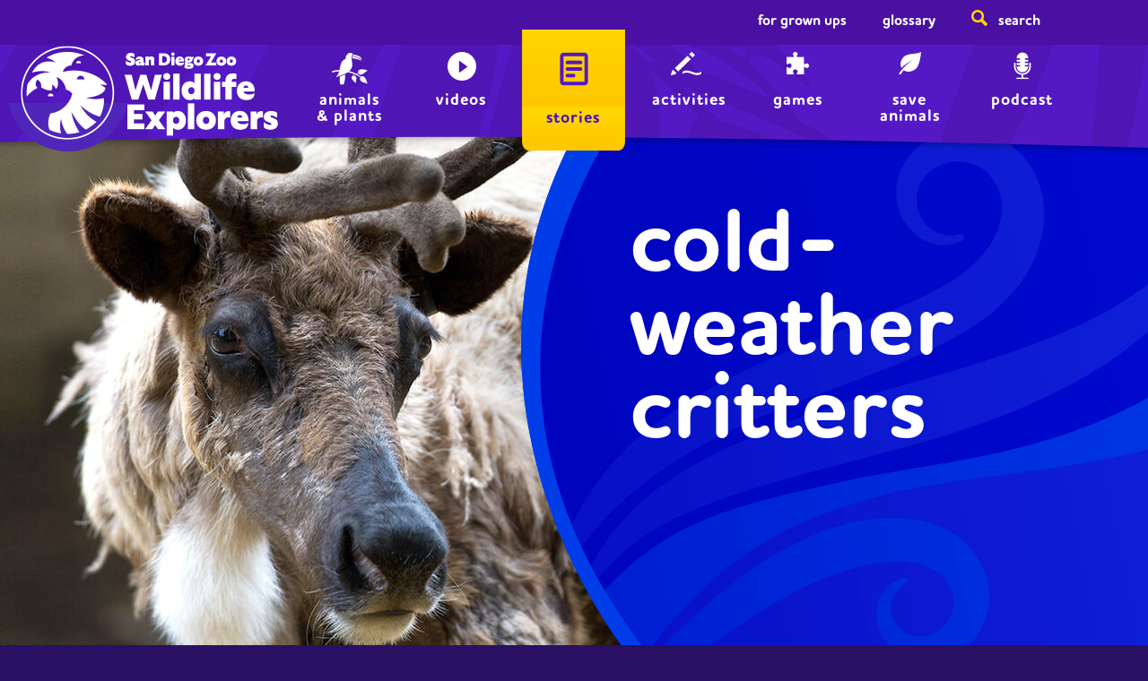

--- FILE ---
content_type: text/html; charset=UTF-8
request_url: https://sdzwildlifeexplorers.org/stories/cold-weather-critters
body_size: 21472
content:
<!DOCTYPE html>
<html lang="en" dir="ltr" prefix="content: http://purl.org/rss/1.0/modules/content/  dc: http://purl.org/dc/terms/  foaf: http://xmlns.com/foaf/0.1/  og: http://ogp.me/ns#  rdfs: http://www.w3.org/2000/01/rdf-schema#  schema: http://schema.org/  sioc: http://rdfs.org/sioc/ns#  sioct: http://rdfs.org/sioc/types#  skos: http://www.w3.org/2004/02/skos/core#  xsd: http://www.w3.org/2001/XMLSchema# ">
  <head>
    <meta charset="utf-8" /><script type="text/javascript">(window.NREUM||(NREUM={})).init={ajax:{deny_list:["bam.nr-data.net"]},feature_flags:["soft_nav"]};(window.NREUM||(NREUM={})).loader_config={licenseKey:"ecb4fdaae2",applicationID:"126339335",browserID:"126340342"};;/*! For license information please see nr-loader-rum-1.308.0.min.js.LICENSE.txt */
(()=>{var e,t,r={163:(e,t,r)=>{"use strict";r.d(t,{j:()=>E});var n=r(384),i=r(1741);var a=r(2555);r(860).K7.genericEvents;const s="experimental.resources",o="register",c=e=>{if(!e||"string"!=typeof e)return!1;try{document.createDocumentFragment().querySelector(e)}catch{return!1}return!0};var d=r(2614),u=r(944),l=r(8122);const f="[data-nr-mask]",g=e=>(0,l.a)(e,(()=>{const e={feature_flags:[],experimental:{allow_registered_children:!1,resources:!1},mask_selector:"*",block_selector:"[data-nr-block]",mask_input_options:{color:!1,date:!1,"datetime-local":!1,email:!1,month:!1,number:!1,range:!1,search:!1,tel:!1,text:!1,time:!1,url:!1,week:!1,textarea:!1,select:!1,password:!0}};return{ajax:{deny_list:void 0,block_internal:!0,enabled:!0,autoStart:!0},api:{get allow_registered_children(){return e.feature_flags.includes(o)||e.experimental.allow_registered_children},set allow_registered_children(t){e.experimental.allow_registered_children=t},duplicate_registered_data:!1},browser_consent_mode:{enabled:!1},distributed_tracing:{enabled:void 0,exclude_newrelic_header:void 0,cors_use_newrelic_header:void 0,cors_use_tracecontext_headers:void 0,allowed_origins:void 0},get feature_flags(){return e.feature_flags},set feature_flags(t){e.feature_flags=t},generic_events:{enabled:!0,autoStart:!0},harvest:{interval:30},jserrors:{enabled:!0,autoStart:!0},logging:{enabled:!0,autoStart:!0},metrics:{enabled:!0,autoStart:!0},obfuscate:void 0,page_action:{enabled:!0},page_view_event:{enabled:!0,autoStart:!0},page_view_timing:{enabled:!0,autoStart:!0},performance:{capture_marks:!1,capture_measures:!1,capture_detail:!0,resources:{get enabled(){return e.feature_flags.includes(s)||e.experimental.resources},set enabled(t){e.experimental.resources=t},asset_types:[],first_party_domains:[],ignore_newrelic:!0}},privacy:{cookies_enabled:!0},proxy:{assets:void 0,beacon:void 0},session:{expiresMs:d.wk,inactiveMs:d.BB},session_replay:{autoStart:!0,enabled:!1,preload:!1,sampling_rate:10,error_sampling_rate:100,collect_fonts:!1,inline_images:!1,fix_stylesheets:!0,mask_all_inputs:!0,get mask_text_selector(){return e.mask_selector},set mask_text_selector(t){c(t)?e.mask_selector="".concat(t,",").concat(f):""===t||null===t?e.mask_selector=f:(0,u.R)(5,t)},get block_class(){return"nr-block"},get ignore_class(){return"nr-ignore"},get mask_text_class(){return"nr-mask"},get block_selector(){return e.block_selector},set block_selector(t){c(t)?e.block_selector+=",".concat(t):""!==t&&(0,u.R)(6,t)},get mask_input_options(){return e.mask_input_options},set mask_input_options(t){t&&"object"==typeof t?e.mask_input_options={...t,password:!0}:(0,u.R)(7,t)}},session_trace:{enabled:!0,autoStart:!0},soft_navigations:{enabled:!0,autoStart:!0},spa:{enabled:!0,autoStart:!0},ssl:void 0,user_actions:{enabled:!0,elementAttributes:["id","className","tagName","type"]}}})());var p=r(6154),m=r(9324);let h=0;const v={buildEnv:m.F3,distMethod:m.Xs,version:m.xv,originTime:p.WN},b={consented:!1},y={appMetadata:{},get consented(){return this.session?.state?.consent||b.consented},set consented(e){b.consented=e},customTransaction:void 0,denyList:void 0,disabled:!1,harvester:void 0,isolatedBacklog:!1,isRecording:!1,loaderType:void 0,maxBytes:3e4,obfuscator:void 0,onerror:void 0,ptid:void 0,releaseIds:{},session:void 0,timeKeeper:void 0,registeredEntities:[],jsAttributesMetadata:{bytes:0},get harvestCount(){return++h}},_=e=>{const t=(0,l.a)(e,y),r=Object.keys(v).reduce((e,t)=>(e[t]={value:v[t],writable:!1,configurable:!0,enumerable:!0},e),{});return Object.defineProperties(t,r)};var w=r(5701);const x=e=>{const t=e.startsWith("http");e+="/",r.p=t?e:"https://"+e};var R=r(7836),k=r(3241);const A={accountID:void 0,trustKey:void 0,agentID:void 0,licenseKey:void 0,applicationID:void 0,xpid:void 0},S=e=>(0,l.a)(e,A),T=new Set;function E(e,t={},r,s){let{init:o,info:c,loader_config:d,runtime:u={},exposed:l=!0}=t;if(!c){const e=(0,n.pV)();o=e.init,c=e.info,d=e.loader_config}e.init=g(o||{}),e.loader_config=S(d||{}),c.jsAttributes??={},p.bv&&(c.jsAttributes.isWorker=!0),e.info=(0,a.D)(c);const f=e.init,m=[c.beacon,c.errorBeacon];T.has(e.agentIdentifier)||(f.proxy.assets&&(x(f.proxy.assets),m.push(f.proxy.assets)),f.proxy.beacon&&m.push(f.proxy.beacon),e.beacons=[...m],function(e){const t=(0,n.pV)();Object.getOwnPropertyNames(i.W.prototype).forEach(r=>{const n=i.W.prototype[r];if("function"!=typeof n||"constructor"===n)return;let a=t[r];e[r]&&!1!==e.exposed&&"micro-agent"!==e.runtime?.loaderType&&(t[r]=(...t)=>{const n=e[r](...t);return a?a(...t):n})})}(e),(0,n.US)("activatedFeatures",w.B)),u.denyList=[...f.ajax.deny_list||[],...f.ajax.block_internal?m:[]],u.ptid=e.agentIdentifier,u.loaderType=r,e.runtime=_(u),T.has(e.agentIdentifier)||(e.ee=R.ee.get(e.agentIdentifier),e.exposed=l,(0,k.W)({agentIdentifier:e.agentIdentifier,drained:!!w.B?.[e.agentIdentifier],type:"lifecycle",name:"initialize",feature:void 0,data:e.config})),T.add(e.agentIdentifier)}},384:(e,t,r)=>{"use strict";r.d(t,{NT:()=>s,US:()=>u,Zm:()=>o,bQ:()=>d,dV:()=>c,pV:()=>l});var n=r(6154),i=r(1863),a=r(1910);const s={beacon:"bam.nr-data.net",errorBeacon:"bam.nr-data.net"};function o(){return n.gm.NREUM||(n.gm.NREUM={}),void 0===n.gm.newrelic&&(n.gm.newrelic=n.gm.NREUM),n.gm.NREUM}function c(){let e=o();return e.o||(e.o={ST:n.gm.setTimeout,SI:n.gm.setImmediate||n.gm.setInterval,CT:n.gm.clearTimeout,XHR:n.gm.XMLHttpRequest,REQ:n.gm.Request,EV:n.gm.Event,PR:n.gm.Promise,MO:n.gm.MutationObserver,FETCH:n.gm.fetch,WS:n.gm.WebSocket},(0,a.i)(...Object.values(e.o))),e}function d(e,t){let r=o();r.initializedAgents??={},t.initializedAt={ms:(0,i.t)(),date:new Date},r.initializedAgents[e]=t}function u(e,t){o()[e]=t}function l(){return function(){let e=o();const t=e.info||{};e.info={beacon:s.beacon,errorBeacon:s.errorBeacon,...t}}(),function(){let e=o();const t=e.init||{};e.init={...t}}(),c(),function(){let e=o();const t=e.loader_config||{};e.loader_config={...t}}(),o()}},782:(e,t,r)=>{"use strict";r.d(t,{T:()=>n});const n=r(860).K7.pageViewTiming},860:(e,t,r)=>{"use strict";r.d(t,{$J:()=>u,K7:()=>c,P3:()=>d,XX:()=>i,Yy:()=>o,df:()=>a,qY:()=>n,v4:()=>s});const n="events",i="jserrors",a="browser/blobs",s="rum",o="browser/logs",c={ajax:"ajax",genericEvents:"generic_events",jserrors:i,logging:"logging",metrics:"metrics",pageAction:"page_action",pageViewEvent:"page_view_event",pageViewTiming:"page_view_timing",sessionReplay:"session_replay",sessionTrace:"session_trace",softNav:"soft_navigations",spa:"spa"},d={[c.pageViewEvent]:1,[c.pageViewTiming]:2,[c.metrics]:3,[c.jserrors]:4,[c.spa]:5,[c.ajax]:6,[c.sessionTrace]:7,[c.softNav]:8,[c.sessionReplay]:9,[c.logging]:10,[c.genericEvents]:11},u={[c.pageViewEvent]:s,[c.pageViewTiming]:n,[c.ajax]:n,[c.spa]:n,[c.softNav]:n,[c.metrics]:i,[c.jserrors]:i,[c.sessionTrace]:a,[c.sessionReplay]:a,[c.logging]:o,[c.genericEvents]:"ins"}},944:(e,t,r)=>{"use strict";r.d(t,{R:()=>i});var n=r(3241);function i(e,t){"function"==typeof console.debug&&(console.debug("New Relic Warning: https://github.com/newrelic/newrelic-browser-agent/blob/main/docs/warning-codes.md#".concat(e),t),(0,n.W)({agentIdentifier:null,drained:null,type:"data",name:"warn",feature:"warn",data:{code:e,secondary:t}}))}},1687:(e,t,r)=>{"use strict";r.d(t,{Ak:()=>d,Ze:()=>f,x3:()=>u});var n=r(3241),i=r(7836),a=r(3606),s=r(860),o=r(2646);const c={};function d(e,t){const r={staged:!1,priority:s.P3[t]||0};l(e),c[e].get(t)||c[e].set(t,r)}function u(e,t){e&&c[e]&&(c[e].get(t)&&c[e].delete(t),p(e,t,!1),c[e].size&&g(e))}function l(e){if(!e)throw new Error("agentIdentifier required");c[e]||(c[e]=new Map)}function f(e="",t="feature",r=!1){if(l(e),!e||!c[e].get(t)||r)return p(e,t);c[e].get(t).staged=!0,g(e)}function g(e){const t=Array.from(c[e]);t.every(([e,t])=>t.staged)&&(t.sort((e,t)=>e[1].priority-t[1].priority),t.forEach(([t])=>{c[e].delete(t),p(e,t)}))}function p(e,t,r=!0){const s=e?i.ee.get(e):i.ee,c=a.i.handlers;if(!s.aborted&&s.backlog&&c){if((0,n.W)({agentIdentifier:e,type:"lifecycle",name:"drain",feature:t}),r){const e=s.backlog[t],r=c[t];if(r){for(let t=0;e&&t<e.length;++t)m(e[t],r);Object.entries(r).forEach(([e,t])=>{Object.values(t||{}).forEach(t=>{t[0]?.on&&t[0]?.context()instanceof o.y&&t[0].on(e,t[1])})})}}s.isolatedBacklog||delete c[t],s.backlog[t]=null,s.emit("drain-"+t,[])}}function m(e,t){var r=e[1];Object.values(t[r]||{}).forEach(t=>{var r=e[0];if(t[0]===r){var n=t[1],i=e[3],a=e[2];n.apply(i,a)}})}},1738:(e,t,r)=>{"use strict";r.d(t,{U:()=>g,Y:()=>f});var n=r(3241),i=r(9908),a=r(1863),s=r(944),o=r(5701),c=r(3969),d=r(8362),u=r(860),l=r(4261);function f(e,t,r,a){const f=a||r;!f||f[e]&&f[e]!==d.d.prototype[e]||(f[e]=function(){(0,i.p)(c.xV,["API/"+e+"/called"],void 0,u.K7.metrics,r.ee),(0,n.W)({agentIdentifier:r.agentIdentifier,drained:!!o.B?.[r.agentIdentifier],type:"data",name:"api",feature:l.Pl+e,data:{}});try{return t.apply(this,arguments)}catch(e){(0,s.R)(23,e)}})}function g(e,t,r,n,s){const o=e.info;null===r?delete o.jsAttributes[t]:o.jsAttributes[t]=r,(s||null===r)&&(0,i.p)(l.Pl+n,[(0,a.t)(),t,r],void 0,"session",e.ee)}},1741:(e,t,r)=>{"use strict";r.d(t,{W:()=>a});var n=r(944),i=r(4261);class a{#e(e,...t){if(this[e]!==a.prototype[e])return this[e](...t);(0,n.R)(35,e)}addPageAction(e,t){return this.#e(i.hG,e,t)}register(e){return this.#e(i.eY,e)}recordCustomEvent(e,t){return this.#e(i.fF,e,t)}setPageViewName(e,t){return this.#e(i.Fw,e,t)}setCustomAttribute(e,t,r){return this.#e(i.cD,e,t,r)}noticeError(e,t){return this.#e(i.o5,e,t)}setUserId(e,t=!1){return this.#e(i.Dl,e,t)}setApplicationVersion(e){return this.#e(i.nb,e)}setErrorHandler(e){return this.#e(i.bt,e)}addRelease(e,t){return this.#e(i.k6,e,t)}log(e,t){return this.#e(i.$9,e,t)}start(){return this.#e(i.d3)}finished(e){return this.#e(i.BL,e)}recordReplay(){return this.#e(i.CH)}pauseReplay(){return this.#e(i.Tb)}addToTrace(e){return this.#e(i.U2,e)}setCurrentRouteName(e){return this.#e(i.PA,e)}interaction(e){return this.#e(i.dT,e)}wrapLogger(e,t,r){return this.#e(i.Wb,e,t,r)}measure(e,t){return this.#e(i.V1,e,t)}consent(e){return this.#e(i.Pv,e)}}},1863:(e,t,r)=>{"use strict";function n(){return Math.floor(performance.now())}r.d(t,{t:()=>n})},1910:(e,t,r)=>{"use strict";r.d(t,{i:()=>a});var n=r(944);const i=new Map;function a(...e){return e.every(e=>{if(i.has(e))return i.get(e);const t="function"==typeof e?e.toString():"",r=t.includes("[native code]"),a=t.includes("nrWrapper");return r||a||(0,n.R)(64,e?.name||t),i.set(e,r),r})}},2555:(e,t,r)=>{"use strict";r.d(t,{D:()=>o,f:()=>s});var n=r(384),i=r(8122);const a={beacon:n.NT.beacon,errorBeacon:n.NT.errorBeacon,licenseKey:void 0,applicationID:void 0,sa:void 0,queueTime:void 0,applicationTime:void 0,ttGuid:void 0,user:void 0,account:void 0,product:void 0,extra:void 0,jsAttributes:{},userAttributes:void 0,atts:void 0,transactionName:void 0,tNamePlain:void 0};function s(e){try{return!!e.licenseKey&&!!e.errorBeacon&&!!e.applicationID}catch(e){return!1}}const o=e=>(0,i.a)(e,a)},2614:(e,t,r)=>{"use strict";r.d(t,{BB:()=>s,H3:()=>n,g:()=>d,iL:()=>c,tS:()=>o,uh:()=>i,wk:()=>a});const n="NRBA",i="SESSION",a=144e5,s=18e5,o={STARTED:"session-started",PAUSE:"session-pause",RESET:"session-reset",RESUME:"session-resume",UPDATE:"session-update"},c={SAME_TAB:"same-tab",CROSS_TAB:"cross-tab"},d={OFF:0,FULL:1,ERROR:2}},2646:(e,t,r)=>{"use strict";r.d(t,{y:()=>n});class n{constructor(e){this.contextId=e}}},2843:(e,t,r)=>{"use strict";r.d(t,{G:()=>a,u:()=>i});var n=r(3878);function i(e,t=!1,r,i){(0,n.DD)("visibilitychange",function(){if(t)return void("hidden"===document.visibilityState&&e());e(document.visibilityState)},r,i)}function a(e,t,r){(0,n.sp)("pagehide",e,t,r)}},3241:(e,t,r)=>{"use strict";r.d(t,{W:()=>a});var n=r(6154);const i="newrelic";function a(e={}){try{n.gm.dispatchEvent(new CustomEvent(i,{detail:e}))}catch(e){}}},3606:(e,t,r)=>{"use strict";r.d(t,{i:()=>a});var n=r(9908);a.on=s;var i=a.handlers={};function a(e,t,r,a){s(a||n.d,i,e,t,r)}function s(e,t,r,i,a){a||(a="feature"),e||(e=n.d);var s=t[a]=t[a]||{};(s[r]=s[r]||[]).push([e,i])}},3878:(e,t,r)=>{"use strict";function n(e,t){return{capture:e,passive:!1,signal:t}}function i(e,t,r=!1,i){window.addEventListener(e,t,n(r,i))}function a(e,t,r=!1,i){document.addEventListener(e,t,n(r,i))}r.d(t,{DD:()=>a,jT:()=>n,sp:()=>i})},3969:(e,t,r)=>{"use strict";r.d(t,{TZ:()=>n,XG:()=>o,rs:()=>i,xV:()=>s,z_:()=>a});const n=r(860).K7.metrics,i="sm",a="cm",s="storeSupportabilityMetrics",o="storeEventMetrics"},4234:(e,t,r)=>{"use strict";r.d(t,{W:()=>a});var n=r(7836),i=r(1687);class a{constructor(e,t){this.agentIdentifier=e,this.ee=n.ee.get(e),this.featureName=t,this.blocked=!1}deregisterDrain(){(0,i.x3)(this.agentIdentifier,this.featureName)}}},4261:(e,t,r)=>{"use strict";r.d(t,{$9:()=>d,BL:()=>o,CH:()=>g,Dl:()=>_,Fw:()=>y,PA:()=>h,Pl:()=>n,Pv:()=>k,Tb:()=>l,U2:()=>a,V1:()=>R,Wb:()=>x,bt:()=>b,cD:()=>v,d3:()=>w,dT:()=>c,eY:()=>p,fF:()=>f,hG:()=>i,k6:()=>s,nb:()=>m,o5:()=>u});const n="api-",i="addPageAction",a="addToTrace",s="addRelease",o="finished",c="interaction",d="log",u="noticeError",l="pauseReplay",f="recordCustomEvent",g="recordReplay",p="register",m="setApplicationVersion",h="setCurrentRouteName",v="setCustomAttribute",b="setErrorHandler",y="setPageViewName",_="setUserId",w="start",x="wrapLogger",R="measure",k="consent"},5289:(e,t,r)=>{"use strict";r.d(t,{GG:()=>s,Qr:()=>c,sB:()=>o});var n=r(3878),i=r(6389);function a(){return"undefined"==typeof document||"complete"===document.readyState}function s(e,t){if(a())return e();const r=(0,i.J)(e),s=setInterval(()=>{a()&&(clearInterval(s),r())},500);(0,n.sp)("load",r,t)}function o(e){if(a())return e();(0,n.DD)("DOMContentLoaded",e)}function c(e){if(a())return e();(0,n.sp)("popstate",e)}},5607:(e,t,r)=>{"use strict";r.d(t,{W:()=>n});const n=(0,r(9566).bz)()},5701:(e,t,r)=>{"use strict";r.d(t,{B:()=>a,t:()=>s});var n=r(3241);const i=new Set,a={};function s(e,t){const r=t.agentIdentifier;a[r]??={},e&&"object"==typeof e&&(i.has(r)||(t.ee.emit("rumresp",[e]),a[r]=e,i.add(r),(0,n.W)({agentIdentifier:r,loaded:!0,drained:!0,type:"lifecycle",name:"load",feature:void 0,data:e})))}},6154:(e,t,r)=>{"use strict";r.d(t,{OF:()=>c,RI:()=>i,WN:()=>u,bv:()=>a,eN:()=>l,gm:()=>s,mw:()=>o,sb:()=>d});var n=r(1863);const i="undefined"!=typeof window&&!!window.document,a="undefined"!=typeof WorkerGlobalScope&&("undefined"!=typeof self&&self instanceof WorkerGlobalScope&&self.navigator instanceof WorkerNavigator||"undefined"!=typeof globalThis&&globalThis instanceof WorkerGlobalScope&&globalThis.navigator instanceof WorkerNavigator),s=i?window:"undefined"!=typeof WorkerGlobalScope&&("undefined"!=typeof self&&self instanceof WorkerGlobalScope&&self||"undefined"!=typeof globalThis&&globalThis instanceof WorkerGlobalScope&&globalThis),o=Boolean("hidden"===s?.document?.visibilityState),c=/iPad|iPhone|iPod/.test(s.navigator?.userAgent),d=c&&"undefined"==typeof SharedWorker,u=((()=>{const e=s.navigator?.userAgent?.match(/Firefox[/\s](\d+\.\d+)/);Array.isArray(e)&&e.length>=2&&e[1]})(),Date.now()-(0,n.t)()),l=()=>"undefined"!=typeof PerformanceNavigationTiming&&s?.performance?.getEntriesByType("navigation")?.[0]?.responseStart},6389:(e,t,r)=>{"use strict";function n(e,t=500,r={}){const n=r?.leading||!1;let i;return(...r)=>{n&&void 0===i&&(e.apply(this,r),i=setTimeout(()=>{i=clearTimeout(i)},t)),n||(clearTimeout(i),i=setTimeout(()=>{e.apply(this,r)},t))}}function i(e){let t=!1;return(...r)=>{t||(t=!0,e.apply(this,r))}}r.d(t,{J:()=>i,s:()=>n})},6630:(e,t,r)=>{"use strict";r.d(t,{T:()=>n});const n=r(860).K7.pageViewEvent},7699:(e,t,r)=>{"use strict";r.d(t,{It:()=>a,KC:()=>o,No:()=>i,qh:()=>s});var n=r(860);const i=16e3,a=1e6,s="SESSION_ERROR",o={[n.K7.logging]:!0,[n.K7.genericEvents]:!1,[n.K7.jserrors]:!1,[n.K7.ajax]:!1}},7836:(e,t,r)=>{"use strict";r.d(t,{P:()=>o,ee:()=>c});var n=r(384),i=r(8990),a=r(2646),s=r(5607);const o="nr@context:".concat(s.W),c=function e(t,r){var n={},s={},u={},l=!1;try{l=16===r.length&&d.initializedAgents?.[r]?.runtime.isolatedBacklog}catch(e){}var f={on:p,addEventListener:p,removeEventListener:function(e,t){var r=n[e];if(!r)return;for(var i=0;i<r.length;i++)r[i]===t&&r.splice(i,1)},emit:function(e,r,n,i,a){!1!==a&&(a=!0);if(c.aborted&&!i)return;t&&a&&t.emit(e,r,n);var o=g(n);m(e).forEach(e=>{e.apply(o,r)});var d=v()[s[e]];d&&d.push([f,e,r,o]);return o},get:h,listeners:m,context:g,buffer:function(e,t){const r=v();if(t=t||"feature",f.aborted)return;Object.entries(e||{}).forEach(([e,n])=>{s[n]=t,t in r||(r[t]=[])})},abort:function(){f._aborted=!0,Object.keys(f.backlog).forEach(e=>{delete f.backlog[e]})},isBuffering:function(e){return!!v()[s[e]]},debugId:r,backlog:l?{}:t&&"object"==typeof t.backlog?t.backlog:{},isolatedBacklog:l};return Object.defineProperty(f,"aborted",{get:()=>{let e=f._aborted||!1;return e||(t&&(e=t.aborted),e)}}),f;function g(e){return e&&e instanceof a.y?e:e?(0,i.I)(e,o,()=>new a.y(o)):new a.y(o)}function p(e,t){n[e]=m(e).concat(t)}function m(e){return n[e]||[]}function h(t){return u[t]=u[t]||e(f,t)}function v(){return f.backlog}}(void 0,"globalEE"),d=(0,n.Zm)();d.ee||(d.ee=c)},8122:(e,t,r)=>{"use strict";r.d(t,{a:()=>i});var n=r(944);function i(e,t){try{if(!e||"object"!=typeof e)return(0,n.R)(3);if(!t||"object"!=typeof t)return(0,n.R)(4);const r=Object.create(Object.getPrototypeOf(t),Object.getOwnPropertyDescriptors(t)),a=0===Object.keys(r).length?e:r;for(let s in a)if(void 0!==e[s])try{if(null===e[s]){r[s]=null;continue}Array.isArray(e[s])&&Array.isArray(t[s])?r[s]=Array.from(new Set([...e[s],...t[s]])):"object"==typeof e[s]&&"object"==typeof t[s]?r[s]=i(e[s],t[s]):r[s]=e[s]}catch(e){r[s]||(0,n.R)(1,e)}return r}catch(e){(0,n.R)(2,e)}}},8362:(e,t,r)=>{"use strict";r.d(t,{d:()=>a});var n=r(9566),i=r(1741);class a extends i.W{agentIdentifier=(0,n.LA)(16)}},8374:(e,t,r)=>{r.nc=(()=>{try{return document?.currentScript?.nonce}catch(e){}return""})()},8990:(e,t,r)=>{"use strict";r.d(t,{I:()=>i});var n=Object.prototype.hasOwnProperty;function i(e,t,r){if(n.call(e,t))return e[t];var i=r();if(Object.defineProperty&&Object.keys)try{return Object.defineProperty(e,t,{value:i,writable:!0,enumerable:!1}),i}catch(e){}return e[t]=i,i}},9324:(e,t,r)=>{"use strict";r.d(t,{F3:()=>i,Xs:()=>a,xv:()=>n});const n="1.308.0",i="PROD",a="CDN"},9566:(e,t,r)=>{"use strict";r.d(t,{LA:()=>o,bz:()=>s});var n=r(6154);const i="xxxxxxxx-xxxx-4xxx-yxxx-xxxxxxxxxxxx";function a(e,t){return e?15&e[t]:16*Math.random()|0}function s(){const e=n.gm?.crypto||n.gm?.msCrypto;let t,r=0;return e&&e.getRandomValues&&(t=e.getRandomValues(new Uint8Array(30))),i.split("").map(e=>"x"===e?a(t,r++).toString(16):"y"===e?(3&a()|8).toString(16):e).join("")}function o(e){const t=n.gm?.crypto||n.gm?.msCrypto;let r,i=0;t&&t.getRandomValues&&(r=t.getRandomValues(new Uint8Array(e)));const s=[];for(var o=0;o<e;o++)s.push(a(r,i++).toString(16));return s.join("")}},9908:(e,t,r)=>{"use strict";r.d(t,{d:()=>n,p:()=>i});var n=r(7836).ee.get("handle");function i(e,t,r,i,a){a?(a.buffer([e],i),a.emit(e,t,r)):(n.buffer([e],i),n.emit(e,t,r))}}},n={};function i(e){var t=n[e];if(void 0!==t)return t.exports;var a=n[e]={exports:{}};return r[e](a,a.exports,i),a.exports}i.m=r,i.d=(e,t)=>{for(var r in t)i.o(t,r)&&!i.o(e,r)&&Object.defineProperty(e,r,{enumerable:!0,get:t[r]})},i.f={},i.e=e=>Promise.all(Object.keys(i.f).reduce((t,r)=>(i.f[r](e,t),t),[])),i.u=e=>"nr-rum-1.308.0.min.js",i.o=(e,t)=>Object.prototype.hasOwnProperty.call(e,t),e={},t="NRBA-1.308.0.PROD:",i.l=(r,n,a,s)=>{if(e[r])e[r].push(n);else{var o,c;if(void 0!==a)for(var d=document.getElementsByTagName("script"),u=0;u<d.length;u++){var l=d[u];if(l.getAttribute("src")==r||l.getAttribute("data-webpack")==t+a){o=l;break}}if(!o){c=!0;var f={296:"sha512-+MIMDsOcckGXa1EdWHqFNv7P+JUkd5kQwCBr3KE6uCvnsBNUrdSt4a/3/L4j4TxtnaMNjHpza2/erNQbpacJQA=="};(o=document.createElement("script")).charset="utf-8",i.nc&&o.setAttribute("nonce",i.nc),o.setAttribute("data-webpack",t+a),o.src=r,0!==o.src.indexOf(window.location.origin+"/")&&(o.crossOrigin="anonymous"),f[s]&&(o.integrity=f[s])}e[r]=[n];var g=(t,n)=>{o.onerror=o.onload=null,clearTimeout(p);var i=e[r];if(delete e[r],o.parentNode&&o.parentNode.removeChild(o),i&&i.forEach(e=>e(n)),t)return t(n)},p=setTimeout(g.bind(null,void 0,{type:"timeout",target:o}),12e4);o.onerror=g.bind(null,o.onerror),o.onload=g.bind(null,o.onload),c&&document.head.appendChild(o)}},i.r=e=>{"undefined"!=typeof Symbol&&Symbol.toStringTag&&Object.defineProperty(e,Symbol.toStringTag,{value:"Module"}),Object.defineProperty(e,"__esModule",{value:!0})},i.p="https://js-agent.newrelic.com/",(()=>{var e={374:0,840:0};i.f.j=(t,r)=>{var n=i.o(e,t)?e[t]:void 0;if(0!==n)if(n)r.push(n[2]);else{var a=new Promise((r,i)=>n=e[t]=[r,i]);r.push(n[2]=a);var s=i.p+i.u(t),o=new Error;i.l(s,r=>{if(i.o(e,t)&&(0!==(n=e[t])&&(e[t]=void 0),n)){var a=r&&("load"===r.type?"missing":r.type),s=r&&r.target&&r.target.src;o.message="Loading chunk "+t+" failed: ("+a+": "+s+")",o.name="ChunkLoadError",o.type=a,o.request=s,n[1](o)}},"chunk-"+t,t)}};var t=(t,r)=>{var n,a,[s,o,c]=r,d=0;if(s.some(t=>0!==e[t])){for(n in o)i.o(o,n)&&(i.m[n]=o[n]);if(c)c(i)}for(t&&t(r);d<s.length;d++)a=s[d],i.o(e,a)&&e[a]&&e[a][0](),e[a]=0},r=self["webpackChunk:NRBA-1.308.0.PROD"]=self["webpackChunk:NRBA-1.308.0.PROD"]||[];r.forEach(t.bind(null,0)),r.push=t.bind(null,r.push.bind(r))})(),(()=>{"use strict";i(8374);var e=i(8362),t=i(860);const r=Object.values(t.K7);var n=i(163);var a=i(9908),s=i(1863),o=i(4261),c=i(1738);var d=i(1687),u=i(4234),l=i(5289),f=i(6154),g=i(944),p=i(384);const m=e=>f.RI&&!0===e?.privacy.cookies_enabled;function h(e){return!!(0,p.dV)().o.MO&&m(e)&&!0===e?.session_trace.enabled}var v=i(6389),b=i(7699);class y extends u.W{constructor(e,t){super(e.agentIdentifier,t),this.agentRef=e,this.abortHandler=void 0,this.featAggregate=void 0,this.loadedSuccessfully=void 0,this.onAggregateImported=new Promise(e=>{this.loadedSuccessfully=e}),this.deferred=Promise.resolve(),!1===e.init[this.featureName].autoStart?this.deferred=new Promise((t,r)=>{this.ee.on("manual-start-all",(0,v.J)(()=>{(0,d.Ak)(e.agentIdentifier,this.featureName),t()}))}):(0,d.Ak)(e.agentIdentifier,t)}importAggregator(e,t,r={}){if(this.featAggregate)return;const n=async()=>{let n;await this.deferred;try{if(m(e.init)){const{setupAgentSession:t}=await i.e(296).then(i.bind(i,3305));n=t(e)}}catch(e){(0,g.R)(20,e),this.ee.emit("internal-error",[e]),(0,a.p)(b.qh,[e],void 0,this.featureName,this.ee)}try{if(!this.#t(this.featureName,n,e.init))return(0,d.Ze)(this.agentIdentifier,this.featureName),void this.loadedSuccessfully(!1);const{Aggregate:i}=await t();this.featAggregate=new i(e,r),e.runtime.harvester.initializedAggregates.push(this.featAggregate),this.loadedSuccessfully(!0)}catch(e){(0,g.R)(34,e),this.abortHandler?.(),(0,d.Ze)(this.agentIdentifier,this.featureName,!0),this.loadedSuccessfully(!1),this.ee&&this.ee.abort()}};f.RI?(0,l.GG)(()=>n(),!0):n()}#t(e,r,n){if(this.blocked)return!1;switch(e){case t.K7.sessionReplay:return h(n)&&!!r;case t.K7.sessionTrace:return!!r;default:return!0}}}var _=i(6630),w=i(2614),x=i(3241);class R extends y{static featureName=_.T;constructor(e){var t;super(e,_.T),this.setupInspectionEvents(e.agentIdentifier),t=e,(0,c.Y)(o.Fw,function(e,r){"string"==typeof e&&("/"!==e.charAt(0)&&(e="/"+e),t.runtime.customTransaction=(r||"http://custom.transaction")+e,(0,a.p)(o.Pl+o.Fw,[(0,s.t)()],void 0,void 0,t.ee))},t),this.importAggregator(e,()=>i.e(296).then(i.bind(i,3943)))}setupInspectionEvents(e){const t=(t,r)=>{t&&(0,x.W)({agentIdentifier:e,timeStamp:t.timeStamp,loaded:"complete"===t.target.readyState,type:"window",name:r,data:t.target.location+""})};(0,l.sB)(e=>{t(e,"DOMContentLoaded")}),(0,l.GG)(e=>{t(e,"load")}),(0,l.Qr)(e=>{t(e,"navigate")}),this.ee.on(w.tS.UPDATE,(t,r)=>{(0,x.W)({agentIdentifier:e,type:"lifecycle",name:"session",data:r})})}}class k extends e.d{constructor(e){var t;(super(),f.gm)?(this.features={},(0,p.bQ)(this.agentIdentifier,this),this.desiredFeatures=new Set(e.features||[]),this.desiredFeatures.add(R),(0,n.j)(this,e,e.loaderType||"agent"),t=this,(0,c.Y)(o.cD,function(e,r,n=!1){if("string"==typeof e){if(["string","number","boolean"].includes(typeof r)||null===r)return(0,c.U)(t,e,r,o.cD,n);(0,g.R)(40,typeof r)}else(0,g.R)(39,typeof e)},t),function(e){(0,c.Y)(o.Dl,function(t,r=!1){if("string"!=typeof t&&null!==t)return void(0,g.R)(41,typeof t);const n=e.info.jsAttributes["enduser.id"];r&&null!=n&&n!==t?(0,a.p)(o.Pl+"setUserIdAndResetSession",[t],void 0,"session",e.ee):(0,c.U)(e,"enduser.id",t,o.Dl,!0)},e)}(this),function(e){(0,c.Y)(o.nb,function(t){if("string"==typeof t||null===t)return(0,c.U)(e,"application.version",t,o.nb,!1);(0,g.R)(42,typeof t)},e)}(this),function(e){(0,c.Y)(o.d3,function(){e.ee.emit("manual-start-all")},e)}(this),function(e){(0,c.Y)(o.Pv,function(t=!0){if("boolean"==typeof t){if((0,a.p)(o.Pl+o.Pv,[t],void 0,"session",e.ee),e.runtime.consented=t,t){const t=e.features.page_view_event;t.onAggregateImported.then(e=>{const r=t.featAggregate;e&&!r.sentRum&&r.sendRum()})}}else(0,g.R)(65,typeof t)},e)}(this),this.run()):(0,g.R)(21)}get config(){return{info:this.info,init:this.init,loader_config:this.loader_config,runtime:this.runtime}}get api(){return this}run(){try{const e=function(e){const t={};return r.forEach(r=>{t[r]=!!e[r]?.enabled}),t}(this.init),n=[...this.desiredFeatures];n.sort((e,r)=>t.P3[e.featureName]-t.P3[r.featureName]),n.forEach(r=>{if(!e[r.featureName]&&r.featureName!==t.K7.pageViewEvent)return;if(r.featureName===t.K7.spa)return void(0,g.R)(67);const n=function(e){switch(e){case t.K7.ajax:return[t.K7.jserrors];case t.K7.sessionTrace:return[t.K7.ajax,t.K7.pageViewEvent];case t.K7.sessionReplay:return[t.K7.sessionTrace];case t.K7.pageViewTiming:return[t.K7.pageViewEvent];default:return[]}}(r.featureName).filter(e=>!(e in this.features));n.length>0&&(0,g.R)(36,{targetFeature:r.featureName,missingDependencies:n}),this.features[r.featureName]=new r(this)})}catch(e){(0,g.R)(22,e);for(const e in this.features)this.features[e].abortHandler?.();const t=(0,p.Zm)();delete t.initializedAgents[this.agentIdentifier]?.features,delete this.sharedAggregator;return t.ee.get(this.agentIdentifier).abort(),!1}}}var A=i(2843),S=i(782);class T extends y{static featureName=S.T;constructor(e){super(e,S.T),f.RI&&((0,A.u)(()=>(0,a.p)("docHidden",[(0,s.t)()],void 0,S.T,this.ee),!0),(0,A.G)(()=>(0,a.p)("winPagehide",[(0,s.t)()],void 0,S.T,this.ee)),this.importAggregator(e,()=>i.e(296).then(i.bind(i,2117))))}}var E=i(3969);class I extends y{static featureName=E.TZ;constructor(e){super(e,E.TZ),f.RI&&document.addEventListener("securitypolicyviolation",e=>{(0,a.p)(E.xV,["Generic/CSPViolation/Detected"],void 0,this.featureName,this.ee)}),this.importAggregator(e,()=>i.e(296).then(i.bind(i,9623)))}}new k({features:[R,T,I],loaderType:"lite"})})()})();</script>
<script async src="https://www.googletagmanager.com/gtag/js?id=UA-21250163-1"></script>
<script>window.dataLayer = window.dataLayer || [];function gtag(){dataLayer.push(arguments)};gtag("js", new Date());gtag("set", "developer_id.dMDhkMT", true);gtag("config", "UA-21250163-1", {"groups":"default","anonymize_ip":true,"page_placeholder":"PLACEHOLDER_page_path","allow_ad_personalization_signals":false});gtag("config", "G-K0KZ95FBTJ", {"groups":"default","page_placeholder":"PLACEHOLDER_page_location","allow_ad_personalization_signals":false});</script>
<meta property="og:site_name" content="San Diego Zoo Wildlife Explorers" />
<meta property="og:url" content="https://sdzwildlifeexplorers.org/stories/cold-weather-critters" />
<meta property="og:title" content="Cold-weather critters" />
<meta property="og:image" content="https://sdzwildlifeexplorers.org/themes/atkids/images/wildlife_explorers_site_thumbnail.jpg" />
<meta property="og:image:url" content="https://sdzwildlifeexplorers.org/themes/atkids/images/wildlife_explorers_site_thumbnail.jpg" />
<meta name="Generator" content="Drupal 9 (https://www.drupal.org)" />
<meta name="MobileOptimized" content="width" />
<meta name="HandheldFriendly" content="true" />
<meta name="viewport" content="width=device-width, initial-scale=1.0" />
<link rel="icon" href="/themes/atkids/images/favicon-kids2.ico" type="image/vnd.microsoft.icon" />
<link rel="canonical" href="https://sdzwildlifeexplorers.org/stories/cold-weather-critters" />
<link rel="shortlink" href="https://sdzwildlifeexplorers.org/node/258" />
<script src="/sites/default/files/google_tag/wildlife_explorers/google_tag.script.js?t98lnp" defer></script>

    <title>Cold-weather critters | San Diego Zoo Wildlife Explorers</title>
    <link rel="stylesheet" media="all" href="/sites/default/files/css/css_1kBsWFwYHQpfjPLFK1nkbzGGSdQCiDklWcMcBiVX2cE.css" />
<link rel="stylesheet" media="all" href="/sites/default/files/css/css_KiEuiWjUZEZA39G4s-cmz-U_mwRX0g43_dXbdjFzFQA.css" />

    <script src="/core/assets/vendor/modernizr/modernizr.min.js?v=3.11.7"></script>
<script src="/core/misc/modernizr-additional-tests.js?v=3.11.7"></script>

    <link rel="apple-touch-icon" sizes="180x180" href="/apple-touch-icon.png">
    <link rel="icon" type="image/png" sizes="32x32" href="/favicon-32x32.png">
    <link rel="icon" type="image/png" sizes="16x16" href="/favicon-16x16.png">
    <link rel="manifest" href="/site.webmanifest">
    <link rel="mask-icon" href="/safari-pinned-tab.svg" color="#4519a5">
    <meta name="msapplication-TileColor" content="#ffffff">
    <meta name="theme-color" content="#ffffff">
  </head>
  <body class="layout-type--flex-builder terms--tundra page--node-258">
        <a href="#main-content" class="visually-hidden focusable">
      Skip to main content
    </a>
    <noscript><iframe src="https://www.googletagmanager.com/ns.html?id=GTM-ML76T2S" height="0" width="0" style="display:none;visibility:hidden"></iframe></noscript>
      <div class="dialog-off-canvas-main-canvas" data-off-canvas-main-canvas>
    
<div class="page js-layout">
  <div data-at-row="leaderboard" class="l-leaderboard l-row">
  
  <div class="l-pr page__row pr-leaderboard" id="leaderboard">
    <div class="l-rw regions container pr-leaderboard__rw arc--1 hr--1" data-at-regions="">
      <div  data-at-region="1" class="l-r region pr-leaderboard__leaderboard" id="rid-leaderboard"><nav role="navigation" aria-labelledby="block-utilitynavigation-3-menu" id="block-utilitynavigation-3" class="l-bl block block-menu block-config-provider--system block-plugin-id--system-menu-block-utility-navigation">
  <div class="block__inner block-menu__inner">

    
    <h2 class="visually-hidden block__title block-menu__title" id="block-utilitynavigation-3-menu"><span>Utility Navigation</span></h2>
    <div class="block__content block-menu__content">
    <ul class="menu odd menu-level-1 menu-name--utility-navigation">      
                          
      
            <li class="menu__item menu__item-title--for-grown-ups" id="menu-name--utility-navigation__for-grown-ups">

        <span class="menu__link--wrapper">
          <a href="/grownups" class="menu__link" data-drupal-link-system-path="node/33">For Grown Ups</a>
        </span>

        
      </li>      
                          
      
            <li class="menu__item menu__item-title--glossary" id="menu-name--utility-navigation__glossary">

        <span class="menu__link--wrapper">
          <a href="/glossary" class="menu__link" data-drupal-link-system-path="node/34">Glossary</a>
        </span>

        
      </li>      
                          
      
            <li class="menu__item menu__item-title--search" id="menu-name--utility-navigation__search">

        <span class="menu__link--wrapper">
          <a href="/search" class="menu__link" data-drupal-link-system-path="node/35">Search</a>
        </span>

        
      </li></ul>
  

</div></div>
</nav>
</div>
    </div>
  </div>
  
</div>
<div data-at-row="navbar" class="l-navbar l-row">
  
  <div class="l-pr page__row pr-navbar" id="navbar">
    <div class="l-rw regions container pr-navbar__rw arc--1 hr--1" data-at-regions="">
      <div  data-at-region="1" data-at-block-count="1" class="l-r region pr-navbar__navbar" id="rid-navbar"><div id="block-atkids-branding" class="l-bl block block-branding block-config-provider--system block-plugin-id--system-branding-block has-logo has-name">
  <div class="block__inner block-branding__inner">

    <div class="block__content block-branding__content site-branding"><a href="/" title="Home" rel="home" class="site-branding__logo-link"><img src="/sites/default/files/SDZWELogo2.png" alt="Home" class="site-branding__logo-img" /></a><span class="site-branding__text"><strong class="site-branding__name"><a href="/" title="Home" rel="home" class="site-branding__name-link">San Diego Zoo Wildlife Explorers</a></strong></span></div></div>
</div>
<svg style="display:none;">
    <symbol id="rm-toggle__icon--open" viewBox="0 0 1792 1792" preserveAspectRatio="xMinYMid meet">
    <path class="rm-toggle__icon__path" d="M1664 1344v128q0 26-19 45t-45 19h-1408q-26 0-45-19t-19-45v-128q0-26 19-45t45-19h1408q26 0 45 19t19 45zm0-512v128q0 26-19 45t-45 19h-1408q-26 0-45-19t-19-45v-128q0-26 19-45t45-19h1408q26 0 45 19t19 45zm0-512v128q0 26-19 45t-45 19h-1408q-26 0-45-19t-19-45v-128q0-26 19-45t45-19h1408q26 0 45 19t19 45z" />
  </symbol>
    <symbol id="rm-toggle__icon--close" viewBox="0 0 1792 1792" preserveAspectRatio="xMinYMid meet">
    <path class="rm-toggle__icon__path" d="M1490 1322q0 40-28 68l-136 136q-28 28-68 28t-68-28l-294-294-294 294q-28 28-68 28t-68-28l-136-136q-28-28-28-68t28-68l294-294-294-294q-28-28-28-68t28-68l136-136q28-28 68-28t68 28l294 294 294-294q28-28 68-28t68 28l136 136q28 28 28 68t-28 68l-294 294 294 294q28 28 28 68z" />
  </symbol>
</svg>
<nav role="navigation" aria-labelledby="block-atkids-main-menu-menu" id="block-atkids-main-menu" class="l-bl rm-block rm-config-provider--system rm-plugin-id--system-menu-block-main js-hide">
  <div class="rm-block__inner">
    <div class="rm-toggle">
      <button href="#rm-content" class="rm-toggle__link un-button" role='button' aria-controls="rm-content" aria-expanded="false">
                        <span class="rm-toggle__label" id="block-atkids-main-menu-menu">menu</span>
      </button>
    </div><div class="rm-block__content" id="rm-content">
        
    <ul class="menu odd menu-level-1 menu-name--main">      
                          
      
            <li class="menu__item menu__item-title--home" id="menu-name--main__home">

        <span class="menu__link--wrapper">
          <a href="/" class="menu__link" data-drupal-link-system-path="&lt;front&gt;">Home</a>
        </span>

        
      </li>      
                          
      
            <li class="menu__item menu__item--collapsed menu__item-title--animals--plants" id="menu-name--main__animals-plants">

        <span class="menu__link--wrapper">
          <a href="/animals" class="menu__link" data-drupal-link-system-path="node/201">animals &amp; plants</a>
        </span>

        
      </li>      
                          
      
            <li class="menu__item menu__item--collapsed menu__item-title--videos" id="menu-name--main__videos">

        <span class="menu__link--wrapper">
          <a href="/videos" class="menu__link" data-drupal-link-system-path="node/17">Videos</a>
        </span>

        
      </li>      
                          
      
            <li class="menu__item menu__item--collapsed menu__item--active-trail menu__item-title--stories" id="menu-name--main__stories">

        <span class="menu__link--wrapper">
          <a href="/stories" class="menu__link" data-drupal-link-system-path="node/15">Stories</a>
        </span>

        
      </li>      
                          
      
            <li class="menu__item menu__item--collapsed menu__item-title--activities" id="menu-name--main__activities">

        <span class="menu__link--wrapper">
          <a href="/activities" class="menu__link" data-drupal-link-system-path="node/30">Activities</a>
        </span>

        
      </li>      
                          
      
            <li class="menu__item menu__item-title--games" id="menu-name--main__games">

        <span class="menu__link--wrapper">
          <a href="/games" class="menu__link" data-drupal-link-system-path="node/31">Games</a>
        </span>

        
      </li>      
                          
      
            <li class="menu__item menu__item-title--save-animals" id="menu-name--main__save-animals">

        <span class="menu__link--wrapper">
          <a href="/save-animals" class="menu__link" data-drupal-link-system-path="node/371">save animals</a>
        </span>

        
      </li>      
            
      
            <li class="menu__item menu__item-title--podcast" id="menu-name--main__podcast">

        <span class="menu__link--wrapper">
          <a href="https://www.iheart.com/podcast/1119-amazing-wildlife-a-san-di-89094301/" class="menu__link" target="_blank">Podcast</a>
        </span>

        
      </li>      
                          
      
            <li class="menu__item menu__item-title--search" id="menu-name--main__search">

        <span class="menu__link--wrapper">
          <a href="/search" class="menu__link" data-drupal-link-system-path="node/35">Search</a>
        </span>

        
      </li>      
                          
      
            <li class="menu__item menu__item-title--glossary" id="menu-name--main__glossary">

        <span class="menu__link--wrapper">
          <a href="/glossary" class="menu__link" data-drupal-link-system-path="node/34">Glossary</a>
        </span>

        
      </li>      
                          
      
            <li class="menu__item menu__item-title--for-grownups" id="menu-name--main__for-grownups">

        <span class="menu__link--wrapper">
          <a href="/grownups" class="menu__link" data-drupal-link-system-path="node/33">For Grownups</a>
        </span>

        
      </li></ul>
  

</div></div>
</nav>
</div>
    </div>
  </div>
  
</div>
<div data-at-row="highlighted" class="l-highlighted l-row">
  
  <div class="l-pr page__row pr-highlighted" id="highlighted">
    <div class="l-rw regions container pr-highlighted__rw arc--1 hr--1" data-at-regions="">
      <div  data-at-region="1" class="l-r region pr-highlighted__highlighted" id="rid-highlighted"><div class="l-bl block--messages" id="system-messages-block" data-drupal-messages><div data-drupal-messages-fallback class="hidden"></div></div></div>
    </div>
  </div>
  
</div>
<div data-at-row="main" class="l-main l-row">
  
  <div class="l-pr page__row pr-main" id="main-content">
    <div class="l-rw regions container pr-main__rw arc--1 hr--1" data-at-regions="">
      <div  data-at-region="1" data-at-block-count="3" class="l-r region pr-main__content" id="rid-content"><main id="block-atkids-content" class="l-bl block block-main-content" role="main">
  
  <div data-history-node-id="258" class="node node--view-mode-full node--type-stories node--id-258 atl atl--ds-1col ds-1col clearfix" role="article">

  

  
<div  id="hero-group" class="page-section">
      
<div  id="hero-title-top">
      
<div  id="hero-image">
      <div class="field field-node--field-hero field-formatter-image field-name-field-hero field-type-image field-label-hidden has-single"><figure class="field-type-image__figure image-count-1"><div class="field-type-image__item">
        <img loading="lazy" src="/sites/default/files/2017-07/animal-hero-template-Recovered.jpg" width="1020" height="580" alt="Reindeer looking at the camera" typeof="foaf:Image" />
</div>
    </figure></div>

  </div>

<div  id="hero-title">
      
<div  id="hero-title-content">
      <div class="field field-node--node-title field-formatter-ds-field field-name-node-title field-type-ds field-label-hidden has-single"><div class="field__items"><div class="field__item"><h1>
  Cold-weather critters
</h1>
</div></div>
</div>

  </div>

  </div>

  </div>

  </div>

<div  id="description-group--2" class="description-group page-section">
      
<div  id="description-group" class="description-group">
      <div class="field field-node--field-content field-formatter-entity-reference-revisions-entity-view field-name-field-content field-type-entity-reference-revisions field-label-hidden has-multiple"><div class="field__items"><div class="field__item"><div class="paragraph paragraph--type--animals-description-odd paragraph--view-mode--default">
  
<div  class="description-odd">
      
<div  class="description-image description-side">
      <div class="field field-paragraph--field-animal-description-image field-formatter-image field-name-field-animal-description-image field-type-image field-label-hidden has-single"><figure class="field-type-image__figure image-count-1"><div class="field-type-image__item">
        <img loading="lazy" src="/sites/default/files/2017-07/panda-snow.jpg" width="750" height="620" alt="Panda Bai Yun and her cub enjoy rolling in the snow" typeof="foaf:Image" />
</div>
    </figure></div>

  </div>

<div  class="description-text description-side">
      <div class="clearfix text-formatted field field-paragraph--field-animal-description-body field-formatter-text-default field-name-field-animal-description-body field-type-text-long field-label-hidden has-single"><div class="field__items"><div class="field__item"><p>When temperatures start to drop, we humans usually put on a sweater or jacket so we can keep warm. Many animals don't have to go to such trouble because they have special characteristics, called adaptations, that allow them to stay comfy and safe. So who are some of these wintertime wonders?</p></div></div>
</div>
<div class="field field-paragraph--field-optional-sound2 field-formatter-entity-reference-revisions-entity-view field-name-field-optional-sound2 field-type-entity-reference-revisions field-label-hidden has-single"><div class="field__items"><div class="field__item"><div class="paragraph paragraph--type--optional-sound paragraph--view-mode--default">
  
</div>
</div></div>
</div>

  </div>

  </div>

</div>
</div><div class="field__item"><div class="paragraph paragraph--type--animals-description-even paragraph--view-mode--default">
  
<div  class="description-even">
      
<div  class="description-image description-side test">
      <div class="field field-paragraph--field-animal-description-image field-formatter-image field-name-field-animal-description-image field-type-image field-label-hidden has-single"><figure class="field-type-image__figure image-count-1"><div class="field-type-image__item">
        <img loading="lazy" src="/sites/default/files/2017-07/snow-leopard.jpg" width="750" height="620" alt="Snow leopard walking on snow" typeof="foaf:Image" />
</div>
    </figure></div>

  </div>

<div  class="description-text description-side">
      <h3>Cool cat</h3><div class="clearfix text-formatted field field-paragraph--field-animal-description-body field-formatter-text-default field-name-field-animal-description-body field-type-text-long field-label-hidden has-single"><div class="field__items"><div class="field__item"><p>The <strong>snow leopard</strong> lives in the mountains of central Asia, where, in some areas, there is snow around all the time! One feature that helps the snow leopard get around in this cold climate is its feet: the paws have fur, even on the bottom, and this gives the cool cat great traction on the snow.</p></div></div>
</div>
<div class="field field-paragraph--field-optional-sound field-formatter-entity-reference-revisions-entity-view field-name-field-optional-sound field-type-entity-reference-revisions field-label-hidden has-single"><div class="field__items"><div class="field__item"><div class="paragraph paragraph--type--optional-sound paragraph--view-mode--default">
  
</div>
</div></div>
</div>

  </div>

  </div>

</div>
</div><div class="field__item"><div class="paragraph paragraph--type--animals-description-odd paragraph--view-mode--default">
  
<div  class="description-odd">
      
<div  class="description-image description-side">
      <div class="field field-paragraph--field-animal-description-image field-formatter-image field-name-field-animal-description-image field-type-image field-label-hidden has-single"><figure class="field-type-image__figure image-count-1"><div class="field-type-image__item">
        <img loading="lazy" src="/sites/default/files/2017-07/arctic-fox.jpg" width="750" height="620" alt="Arctic fox on snow" typeof="foaf:Image" />
</div>
    </figure></div>

  </div>

<div  class="description-text description-side">
      <h3>Feeling foxy</h3><div class="clearfix text-formatted field field-paragraph--field-animal-description-body field-formatter-text-default field-name-field-animal-description-body field-type-text-long field-label-hidden has-single"><div class="field__items"><div class="field__item"><p>Another animal that lives in snowy conditions is the <strong>Arctic fox</strong>. This little carnivore lives in the tundra regions of Alaska, Canada, Greenland, Iceland, Europe, and Russia. The Arctic fox has furry feet that act like little snowshoes, something it has in common with the snow leopard. The fox's lush tail can be curled around its body like a cozy scarf to help keep out the chill. And the fox's beautiful, thick coat helps keep the cold out and helps the animal blend in to its habitat. The Arctic fox goes through color phases. The "polar," or white phase, makes the fox hard to spot against the white snow. And the darker "blue" phase? This serves as the fox's camouflage against the rocks in its habitat.</p></div></div>
</div>
<div class="field field-paragraph--field-optional-sound2 field-formatter-entity-reference-revisions-entity-view field-name-field-optional-sound2 field-type-entity-reference-revisions field-label-hidden has-single"><div class="field__items"><div class="field__item"><div class="paragraph paragraph--type--optional-sound paragraph--view-mode--default">
  
</div>
</div></div>
</div>

  </div>

  </div>

</div>
</div><div class="field__item"><div class="paragraph paragraph--type--animals-description-even paragraph--view-mode--default">
  
<div  class="description-even">
      
<div  class="description-image description-side test">
      <div class="field field-paragraph--field-animal-description-image field-formatter-image field-name-field-animal-description-image field-type-image field-label-hidden has-single"><figure class="field-type-image__figure image-count-1"><div class="field-type-image__item">
        <img loading="lazy" src="/sites/default/files/2017-07/reindeer-01.jpg" width="750" height="620" alt="Reindeer standing on snow" typeof="foaf:Image" />
</div>
    </figure></div>

  </div>

<div  class="description-text description-side">
      <h3>The nose knows</h3><div class="clearfix text-formatted field field-paragraph--field-animal-description-body field-formatter-text-default field-name-field-animal-description-body field-type-text-long field-label-hidden has-single"><div class="field__items"><div class="field__item"><p>Hair is a big help to <strong>reindeer</strong>, too. The reindeer is covered in hair, from top to bottom, which traps the heat. And the nose knows how to stay warm, too: the reindeer has a specialized nose that warms the incoming air before it enters its lungs!</p></div></div>
</div>
<div class="field field-paragraph--field-optional-sound field-formatter-entity-reference-revisions-entity-view field-name-field-optional-sound field-type-entity-reference-revisions field-label-hidden has-single"><div class="field__items"><div class="field__item"><div class="paragraph paragraph--type--optional-sound paragraph--view-mode--default">
  
</div>
</div></div>
</div>

  </div>

  </div>

</div>
</div><div class="field__item"><div class="paragraph paragraph--type--centered-copy paragraph--view-mode--default">
  <div class="clearfix text-formatted field field-paragraph--field-centered-copy field-formatter-text-default field-name-field-centered-copy field-type-text-long field-label-hidden has-single"><div class="field__items"><div class="field__item"><p>For many people, the <strong>giant panda</strong> is a cold-weather-world favorite. The panda's black-and-white woolly coat is very oily, which helps waterproof the bear.</p></div></div>
</div>

</div>
</div></div>
</div>

  </div>

  </div>


</div>


  
</main>
</div>
    </div>
  </div>
  
</div>
<div data-at-row="content-suffix" class="l-content-suffix l-row">
  
  <div class="l-pr page__row pr-content-suffix" id="content-suffix">
    <div class="l-rw regions container pr-content-suffix__rw arc--1 hr--1" data-at-regions="">
      <div  data-at-region="1" class="l-r region pr-content-suffix__content-suffix" id="rid-content-suffix"><div id="block-optionalanimalsplantssitelink" class="l-bl block block-config-provider--ctools-block block-plugin-id--entity-field-nodefield-optional-animals-plants-si">
  <div class="block__inner">

    <div class="block__content"><div class="field field-node--field-optional-animals-plants-si field-formatter-entity-reference-revisions-entity-view field-name-field-optional-animals-plants-si field-type-entity-reference-revisions field-label-hidden has-single"><div class="field__items"><div class="field__item"><div class="paragraph paragraph--type--learn-more-link paragraph--view-mode--default">
  
<div  class="block__inner">
      <div class="field field-paragraph--field-learn-more-text field-formatter-string field-name-field-learn-more-text field-type-string field-label-hidden has-single"><div class="field__items"><div class="field__item">Learn more about reindeer at</div></div>
</div>
<div class="field field-paragraph--field-link-to-animals-site field-formatter-link field-name-field-link-to-animals-site field-type-link field-label-hidden has-single"><div class="field__items"><div class="field__item"><a href="http://animals.sandiegozoo.org/animals/reindeer">visit site now</a></div></div>
</div>

  </div>

</div>
</div></div>
</div>
</div></div>
</div>
</div>
    </div>
  </div>
  
</div>
<div data-at-row="subfeatures" class="l-subfeatures l-row">
  
  <div class="l-pr page__row pr-subfeatures regions-multiple" id="sub-features">
    <div class="l-rw regions container pr-subfeatures__rw arc--3 hr--1-3-4" data-at-regions="">
      <div  data-at-region="1" data-at-block-count="2" class="l-r region pr-subfeatures__subfeatures-first" id="rid-subfeatures-first"><div class="views-element-container l-bl block block-config-provider--views block-plugin-id--views-block-activities-activity-section-promo" id="block-views-block-activities-activity-section-promo">
  <div class="block__inner">

    <div class="block__content"><div class="element-container-wrapper"><div class="view view-activities view-id-activities view-display-id-activity_section_promo js-view-dom-id-5a002c4f340cb4c39288c927c00d64f5bb9be0d9fa057cb90fece380fb35407e">
  
    
      <div class="view-header">
      <div class="vertical-text">
<h2>activities</h2>
</div>
    </div>
      
      <div class="view-content view-rows">
          <div class="views-row">
    <div class="views-field views-field-field-hero"><div class="field-content"><a href="/activities/coloring-page-panda-and-friends"><img loading="lazy" src="/sites/default/files/styles/landing_page_view/public/2022-03/coloring-hero-panda.jpg?h=77f2d4e4&amp;itok=vhzXmRAk" width="350" height="234" alt="Panda, orangutan, and elephant coloring page." typeof="foaf:Image" class="image-style-landing-page-view" />

</a></div></div><div class="views-field views-field-title"><span class="field-content"><a href="/activities/coloring-page-panda-and-friends" hreflang="en">Coloring Page: Panda and Friends</a></span></div>
  </div>

    </div>
  
          </div>
</div>
</div></div>
</div>
<div class="views-element-container l-bl block block-config-provider--views block-plugin-id--views-block-games-game-section-promo" id="block-views-block-games-game-section-promo">
  <div class="block__inner">

    <div class="block__content"><div class="element-container-wrapper"><div class="view view-games view-id-games view-display-id-game_section_promo js-view-dom-id-0587c66cd3c376100caf1067ffd21dbcf4b7b287d32bda3034b3ec8ba76e3204">
  
    
      
      <div class="view-empty">
      <div class="view view-games view-id-games view-display-id-game_section_promo_animal_embed js-view-dom-id-6a193de4b3b5f1465e5b42dc9d2f99c9349784b20ef35b4460eb9afe482e31ee">
  
    
      
      <div class="view-empty">
      <div class="view view-games view-id-games view-display-id-random_game js-view-dom-id-56a842c191d42b66a21c9820a4d5d496e694ad18fcd3f729364da12bbd1c9523">
  
    
      <div class="view-header">
      <div class="vertical-text">
<h2>games</h2>
</div>
    </div>
      
      <div class="view-content view-rows">
          <div class="views-row">
    <div class="views-field views-field-field-thumbnail-image"><div class="field-content"><a href="http://games.sandiegozoo.org/legends"><img loading="lazy" src="/sites/default/files/styles/landing_page_view/public/2017-06/living-legends.jpg?h=bd358847&amp;itok=QgvqXpLW" width="350" height="234" alt="Living Legends. San Diego Zoo 100." typeof="foaf:Image" class="image-style-landing-page-view" />

</a></div></div><div class="views-field views-field-title"><span class="field-content"><a href="http://games.sandiegozoo.org/legends">Living Legends</a></span></div>
  </div>

    </div>
  
          </div>

    </div>
  
          </div>

    </div>
  
          </div>
</div>
</div></div>
</div>
<div class="views-element-container l-bl block block-config-provider--views block-plugin-id--views-block-kids-videos-video-section-promo" id="block-views-block-kids-videos-video-section-promo">
  <div class="block__inner">

    <div class="block__content"><div class="element-container-wrapper"><div class="view view-kids-videos view-id-kids_videos view-display-id-video_section_promo js-view-dom-id-bdf9f7fa5dd6e0aed01cdffb44037c2d4b64d75da98216bdf0416f82db83df8b">
  
    
      
      <div class="view-empty">
      <div class="view view-kids-videos view-id-kids_videos view-display-id-video_section_promo_animal_embed js-view-dom-id-d5f30b9d754526c1073c666cafefef30620edbd68c37903a60f26f729eb97c3b">
  
    
      
      <div class="view-empty">
      <div class="view view-kids-videos view-id-kids_videos view-display-id-random_video js-view-dom-id-b00abbefc4a6296845b81711535fbe5675d909040f8b1a5b8c4fbc88f0031ed6">
  
    
      <div class="view-header">
      <div class="vertical-text">
<h2>videos</h2>
</div>
    </div>
      
      <div class="view-content view-rows">
          <div class="views-row">
    <div class="views-field views-field-field-video-still"><div class="field-content"><a href="/videos/wildlife-explorers-corner-episode-3-designing-zoo-habitats"><img loading="lazy" src="/sites/default/files/styles/video_landing_page_view/public/kids_video_stills/kidscorner3.jpg?itok=zV1nlR9S" width="350" height="234" alt="cassowary" typeof="foaf:Image" class="image-style-video-landing-page-view" />

</a></div></div><div class="views-field views-field-title"><span class="field-content"><a href="/videos/wildlife-explorers-corner-episode-3-designing-zoo-habitats" hreflang="en">Wildlife Explorers Corner Episode 3: Designing Zoo Habitats</a></span></div>
  </div>

    </div>
  
          </div>

    </div>
  
          </div>

    </div>
  
          </div>
</div>
</div></div>
</div>
</div><div  data-at-region="3" class="l-r region pr-subfeatures__subfeatures-third" id="rid-subfeatures-third"><div id="block-footersdzwalogo" class="l-bl block block-config-provider--block-content block-plugin-id--block-content-0c9550de-49fa-4cb9-94fc-ad7f69423661 block--type-basic block--view-mode-full">
  <div class="block__inner">

    <div class="block__content"><div class="clearfix text-formatted field field-block-content--body field-formatter-text-default field-name-body field-type-text-with-summary field-label-hidden has-single"><div class="field__items"><div class="field__item"><p><a href="https://sandiegozoowildlifealliance.org"><img alt="San Diego Zoo Wildlife Alliance" data-entity-type="file" data-entity-uuid="7ba73801-a37b-4f53-8f2c-0b1f5cc67d1f" src="/sites/default/files/inline-images/sdzwa-footer-logo.png" width="282" height="74" loading="lazy" /></a></p></div></div>
</div>
</div></div>
</div>
</div><div  data-at-region="4" data-at-block-count="3" class="l-r region pr-subfeatures__subfeatures-fourth" id="rid-subfeatures-fourth"><nav role="navigation" aria-labelledby="block-visit-menu" id="block-visit" class="l-bl block block-menu block-config-provider--system block-plugin-id--system-menu-block-wa-footer-visit has-title">
  <div class="block__inner block-menu__inner">

    
    <h2 class="block__title block-menu__title" id="block-visit-menu"><span>Visit</span></h2>
    <div class="block__content block-menu__content">
    <ul class="menu odd menu-level-1 menu-name--wa-footer-visit">      
            
      
            <li class="menu__item menu__item-title--san-diego-zoo" id="menu-name--wa-footer-visit__san-diego-zoo">

        <span class="menu__link--wrapper">
          <a href="https://zoo.sandiegozoo.org" class="menu__link">San Diego Zoo</a>
        </span>

        
      </li>      
            
      
            <li class="menu__item menu__item-title--san-diego-zoo-safari-park" id="menu-name--wa-footer-visit__san-diego-zoo-safari-park">

        <span class="menu__link--wrapper">
          <a href="https://sdzsafaripark.org/home" class="menu__link">San Diego Zoo Safari Park</a>
        </span>

        
      </li></ul>
  

</div></div>
</nav>
<nav role="navigation" aria-labelledby="block-newsresources-menu" id="block-newsresources" class="l-bl block block-menu block-config-provider--system block-plugin-id--system-menu-block-wa-news-resources has-title">
  <div class="block__inner block-menu__inner">

    
    <h2 class="block__title block-menu__title" id="block-newsresources-menu"><span>News &amp; Resources</span></h2>
    <div class="block__content block-menu__content">
    <ul class="menu odd menu-level-1 menu-name--wa-news-resources">      
            
      
            <li class="menu__item menu__item-title--animals--plants" id="menu-name--wa-news-resources__animals-plants">

        <span class="menu__link--wrapper">
          <a href="https://animals.sandiegozoo.org" class="menu__link">Animals &amp; Plants</a>
        </span>

        
      </li>      
            
      
            <li class="menu__item menu__item-title--journal" id="menu-name--wa-news-resources__journal">

        <span class="menu__link--wrapper">
          <a href="https://sdzwa.org/journal" class="menu__link">Journal</a>
        </span>

        
      </li>      
            
      
            <li class="menu__item menu__item-title--podcasts" id="menu-name--wa-news-resources__podcasts">

        <span class="menu__link--wrapper">
          <a href="https://sandiegozoowildlifealliance.org/amazing-wildlife" class="menu__link">Podcasts</a>
        </span>

        
      </li></ul>
  

</div></div>
</nav>
<nav role="navigation" aria-labelledby="block-discover-menu" id="block-discover" class="l-bl block block-menu block-config-provider--system block-plugin-id--system-menu-block-wa-footer-discover has-title">
  <div class="block__inner block-menu__inner">

    
    <h2 class="block__title block-menu__title" id="block-discover-menu"><span>Discover</span></h2>
    <div class="block__content block-menu__content">
    <ul class="menu odd menu-level-1 menu-name--wa-footer-discover">      
            
      
            <li class="menu__item menu__item-title--academy" id="menu-name--wa-footer-discover__academy">

        <span class="menu__link--wrapper">
          <a href="https://sdzglobalacademy.org" class="menu__link">Academy</a>
        </span>

        
      </li>      
            
      
            <li class="menu__item menu__item-title--press-room" id="menu-name--wa-footer-discover__press-room">

        <span class="menu__link--wrapper">
          <a href="https://zoo.sandiegozoo.org/pressroom" class="menu__link">Press Room</a>
        </span>

        
      </li></ul>
  

</div></div>
</nav>
<nav role="navigation" aria-labelledby="block-getinvolved-menu" id="block-getinvolved" class="l-bl block block-menu block-config-provider--system block-plugin-id--system-menu-block-wa-footer-get-involved has-title">
  <div class="block__inner block-menu__inner">

    
    <h2 class="block__title block-menu__title" id="block-getinvolved-menu"><span>Get Involved</span></h2>
    <div class="block__content block-menu__content">
    <ul class="menu odd menu-level-1 menu-name--wa-footer-get-involved">      
            
      
            <li class="menu__item menu__item-title--jobs" id="menu-name--wa-footer-get-involved__jobs">

        <span class="menu__link--wrapper">
          <a href="https://sdzwa.org/jobs" class="menu__link">Jobs</a>
        </span>

        
      </li>      
            
      
            <li class="menu__item menu__item-title--volunteer" id="menu-name--wa-footer-get-involved__volunteer">

        <span class="menu__link--wrapper">
          <a href="https://sdzwa.org/jobs/volunteer" class="menu__link">Volunteer</a>
        </span>

        
      </li>      
            
      
            <li class="menu__item menu__item-title--sponsorship--licensing" id="menu-name--wa-footer-get-involved__sponsorship-licensing">

        <span class="menu__link--wrapper">
          <a href="https://zoo.sandiegozoo.org/sponsorship-licensing" class="menu__link">Sponsorship &amp; Licensing</a>
        </span>

        
      </li></ul>
  

</div></div>
</nav>
</div>
    </div>
  </div>
  
</div>
<div data-at-row="footer" class="l-footer l-row">
  
  <footer class="l-pr page__row pr-footer" role="contentinfo" id="footer">
    <div class="l-rw regions container pr-footer__rw arc--1 hr--1" data-at-regions="">
      <div  data-at-region="1" class="l-r region pr-footer__footer" id="rid-footer"><div id="block-footer-2" class="l-bl block block-config-provider--block-content block-plugin-id--block-content-8765eada-b99f-47b9-b7ee-19c46bd4c772 block--type-basic block--view-mode-full">
  <div class="block__inner">

    <div class="block__content"><div class="clearfix text-formatted field field-block-content--body field-formatter-text-default field-name-body field-type-text-with-summary field-label-hidden has-single"><div class="field__items"><div class="field__item"><div id="footer-legal">
<div class="footer-copyright">
<script type="text/javascript">

var mydate= new Date()
var theyear=mydate.getFullYear()

document.write("&copy;")
document.write(theyear)
document.write(" San Diego Zoo Wildlife Alliance")
</script> 
</div>
<div class="footer-legal-links">
&nbsp;&nbsp;&nbsp;|&nbsp;&nbsp;&nbsp;<a href="/accessibility-statement">Accessibility Statement</a>&nbsp;&nbsp;&nbsp;|&nbsp;&nbsp;&nbsp;<a href="http://sdzwa.org/content/privacy-policy">Privacy Policy</a>&nbsp;&nbsp;&nbsp;|&nbsp;&nbsp;&nbsp;<a href="http://sdzwa.org/terms-of-use">Terms of Use</a>&nbsp;&nbsp;&nbsp;|&nbsp;&nbsp;&nbsp;<a href="http://sdzwa.org/state-disclosures">State Disclosures</a>
</div>
</div></div></div>
</div>
</div></div>
</div>
</div>
    </div>
  </footer>
  
</div>

  
</div>
<!--<img id="egggif" src="/sites/default/files/egg/tickle.gif" />-->

  </div>

    
    <script type="application/json" data-drupal-selector="drupal-settings-json">{"path":{"baseUrl":"\/","scriptPath":null,"pathPrefix":"","currentPath":"node\/258","currentPathIsAdmin":false,"isFront":false,"currentLanguage":"en"},"pluralDelimiter":"\u0003","suppressDeprecationErrors":true,"ajaxPageState":{"theme":"atkids","libraries":"at_core\/at.responsivemenus,at_core\/at.settings,atkids\/atkids.layout.page,atkids\/audioeye,atkids\/base,atkids\/cardflip,atkids\/ckeditor,atkids\/color,atkids\/comment,atkids\/contact,atkids\/custom_css_file,atkids\/ds,atkids\/fontfaceobserver,atkids\/fonts,atkids\/gothamfonts,atkids\/gtm,atkids\/image_styles,atkids\/jquery_ui,atkids\/mobile_blocks,atkids\/new,atkids\/placeholder-activities,atkids\/placeholder-animals,atkids\/placeholder-stories,atkids\/placeholder-videos,atkids\/responsive_menus,atkids\/responsive_menus_dropmenu,atkids\/responsive_menus_overlay,atkids\/responsive_tables,atkids\/search,atkids\/selectric,atkids\/soundmanager2,atkids\/taxonomy,atkids\/urlparameters,google_analytics\/google_analytics,paragraphs\/drupal.paragraphs.unpublished,system\/base,views\/views.ajax,views\/views.module","theme_token":null},"ajaxTrustedUrl":[],"google_analytics":{"account":"UA-21250163-1","trackOutbound":true,"trackMailto":true,"trackTel":true,"trackDownload":true,"trackDownloadExtensions":"7z|aac|arc|arj|asf|asx|avi|bin|csv|doc(x|m)?|dot(x|m)?|exe|flv|gif|gz|gzip|hqx|jar|jpe?g|js|mp(2|3|4|e?g)|mov(ie)?|msi|msp|pdf|phps|png|ppt(x|m)?|pot(x|m)?|pps(x|m)?|ppam|sld(x|m)?|thmx|qtm?|ra(m|r)?|sea|sit|tar|tgz|torrent|txt|wav|wma|wmv|wpd|xls(x|m|b)?|xlt(x|m)|xlam|xml|z|zip","trackColorbox":true},"atkids":{"at_responsivemenus":{"bp":"all and (min-width: 1020px)","default":"ms-overlay","responsive":"ms-dropmenu","acd":{"acd_load":false}},"at_breakpoints":{"at_core_simple_wide":{"breakpoint":"wide","mediaquery":"all and (min-width: 60.0625em)"},"at_core_simple_tablet-isolate":{"breakpoint":"tablet-isolate","mediaquery":"all and (min-width: 45.0625em) and (max-width: 60em)"},"at_core_simple_mobile":{"breakpoint":"mobile","mediaquery":"all and (max-width: 45em)"}}},"field_group":{"html_element":{"mode":"full","context":"view","settings":{"classes":"","id":"hero-image","element":"div","show_label":false,"label_element":"h3","attributes":"","effect":"none","speed":"fast","label_element_classes":"","label":"description image"}}},"views":{"ajax_path":"\/views\/ajax","ajaxViews":{"views_dom_id:0587c66cd3c376100caf1067ffd21dbcf4b7b287d32bda3034b3ec8ba76e3204":{"view_name":"games","view_display_id":"game_section_promo","view_args":"258","view_path":"\/node\/258","view_base_path":null,"view_dom_id":"0587c66cd3c376100caf1067ffd21dbcf4b7b287d32bda3034b3ec8ba76e3204","pager_element":0},"views_dom_id:6a193de4b3b5f1465e5b42dc9d2f99c9349784b20ef35b4460eb9afe482e31ee":{"view_name":"games","view_display_id":"game_section_promo_animal_embed","view_args":"258","view_path":"\/node\/258","view_base_path":null,"view_dom_id":"6a193de4b3b5f1465e5b42dc9d2f99c9349784b20ef35b4460eb9afe482e31ee","pager_element":0},"views_dom_id:56a842c191d42b66a21c9820a4d5d496e694ad18fcd3f729364da12bbd1c9523":{"view_name":"games","view_display_id":"random_game","view_args":"","view_path":"\/node\/258","view_base_path":null,"view_dom_id":"56a842c191d42b66a21c9820a4d5d496e694ad18fcd3f729364da12bbd1c9523","pager_element":0},"views_dom_id:5a002c4f340cb4c39288c927c00d64f5bb9be0d9fa057cb90fece380fb35407e":{"view_name":"activities","view_display_id":"activity_section_promo","view_args":"258","view_path":"\/node\/258","view_base_path":null,"view_dom_id":"5a002c4f340cb4c39288c927c00d64f5bb9be0d9fa057cb90fece380fb35407e","pager_element":0}}},"user":{"uid":0,"permissionsHash":"ad93a86a7d918291b5db90e62ecd4ae7a27b2973afede88ba0a650c516f7f7e8"}}</script>
<script src="/sites/default/files/js/js_LPS32UyPTGl_w_tqRIlrvCp_wNCuApxIZ0wpF36-hiA.js"></script>
<script src="https://cdnjs.cloudflare.com/ajax/libs/fontfaceobserver/2.1.0/fontfaceobserver.js"></script>
<script src="/sites/default/files/js/js_pd1PzqaAJpRKudQ7DOrZswEz8iwMlVhTOeBTM6OtlyY.js"></script>
<script src="https://cdnjs.cloudflare.com/ajax/libs/enquire.js/2.1.6/enquire.min.js"></script>
<script src="/sites/default/files/js/js_IWLGtCkv0rYH7ThmuVJcXamOghvDa81zS7D3g1v9Mr8.js"></script>

  <script type="text/javascript">window.NREUM||(NREUM={});NREUM.info={"beacon":"bam.nr-data.net","licenseKey":"ecb4fdaae2","applicationID":"126339335","transactionName":"YwdUbRBSD0NXB0cMW1pNd1oWWg5eGSBBEERVDmpXDVcEbHULXRFGWw5aXBBvL19SAWUMUUMhWVcWQQ5cWgFBSApCC1NO","queueTime":0,"applicationTime":458,"atts":"T0BXG1hIHE0=","errorBeacon":"bam.nr-data.net","agent":""}</script></body>
</html>


--- FILE ---
content_type: text/css;charset=utf-8
request_url: https://use.typekit.net/nhz1veo.css
body_size: 523
content:
/*
 * The Typekit service used to deliver this font or fonts for use on websites
 * is provided by Adobe and is subject to these Terms of Use
 * http://www.adobe.com/products/eulas/tou_typekit. For font license
 * information, see the list below.
 *
 * houschka-rounded:
 *   - http://typekit.com/eulas/00000000000000003b9b1bb9
 *   - http://typekit.com/eulas/00000000000000003b9b1bb8
 *   - http://typekit.com/eulas/00000000000000003b9b1bb7
 *   - http://typekit.com/eulas/00000000000000003b9b1bae
 *
 * © 2009-2026 Adobe Systems Incorporated. All Rights Reserved.
 */
/*{"last_published":"2020-03-21 01:42:15 UTC"}*/

@import url("https://p.typekit.net/p.css?s=1&k=nhz1veo&ht=tk&f=36248.36253.36256.36258&a=2712720&app=typekit&e=css");

@font-face {
font-family:"houschka-rounded";
src:url("https://use.typekit.net/af/9162c3/00000000000000003b9b1bb9/27/l?primer=7cdcb44be4a7db8877ffa5c0007b8dd865b3bbc383831fe2ea177f62257a9191&fvd=n3&v=3") format("woff2"),url("https://use.typekit.net/af/9162c3/00000000000000003b9b1bb9/27/d?primer=7cdcb44be4a7db8877ffa5c0007b8dd865b3bbc383831fe2ea177f62257a9191&fvd=n3&v=3") format("woff"),url("https://use.typekit.net/af/9162c3/00000000000000003b9b1bb9/27/a?primer=7cdcb44be4a7db8877ffa5c0007b8dd865b3bbc383831fe2ea177f62257a9191&fvd=n3&v=3") format("opentype");
font-display:auto;font-style:normal;font-weight:300;font-stretch:normal;
}

@font-face {
font-family:"houschka-rounded";
src:url("https://use.typekit.net/af/2221b7/00000000000000003b9b1bb8/27/l?primer=7cdcb44be4a7db8877ffa5c0007b8dd865b3bbc383831fe2ea177f62257a9191&fvd=i3&v=3") format("woff2"),url("https://use.typekit.net/af/2221b7/00000000000000003b9b1bb8/27/d?primer=7cdcb44be4a7db8877ffa5c0007b8dd865b3bbc383831fe2ea177f62257a9191&fvd=i3&v=3") format("woff"),url("https://use.typekit.net/af/2221b7/00000000000000003b9b1bb8/27/a?primer=7cdcb44be4a7db8877ffa5c0007b8dd865b3bbc383831fe2ea177f62257a9191&fvd=i3&v=3") format("opentype");
font-display:auto;font-style:italic;font-weight:300;font-stretch:normal;
}

@font-face {
font-family:"houschka-rounded";
src:url("https://use.typekit.net/af/c9951f/00000000000000003b9b1bb7/27/l?primer=7cdcb44be4a7db8877ffa5c0007b8dd865b3bbc383831fe2ea177f62257a9191&fvd=n7&v=3") format("woff2"),url("https://use.typekit.net/af/c9951f/00000000000000003b9b1bb7/27/d?primer=7cdcb44be4a7db8877ffa5c0007b8dd865b3bbc383831fe2ea177f62257a9191&fvd=n7&v=3") format("woff"),url("https://use.typekit.net/af/c9951f/00000000000000003b9b1bb7/27/a?primer=7cdcb44be4a7db8877ffa5c0007b8dd865b3bbc383831fe2ea177f62257a9191&fvd=n7&v=3") format("opentype");
font-display:auto;font-style:normal;font-weight:700;font-stretch:normal;
}

@font-face {
font-family:"houschka-rounded";
src:url("https://use.typekit.net/af/e2950e/00000000000000003b9b1bae/27/l?primer=7cdcb44be4a7db8877ffa5c0007b8dd865b3bbc383831fe2ea177f62257a9191&fvd=i7&v=3") format("woff2"),url("https://use.typekit.net/af/e2950e/00000000000000003b9b1bae/27/d?primer=7cdcb44be4a7db8877ffa5c0007b8dd865b3bbc383831fe2ea177f62257a9191&fvd=i7&v=3") format("woff"),url("https://use.typekit.net/af/e2950e/00000000000000003b9b1bae/27/a?primer=7cdcb44be4a7db8877ffa5c0007b8dd865b3bbc383831fe2ea177f62257a9191&fvd=i7&v=3") format("opentype");
font-display:auto;font-style:italic;font-weight:700;font-stretch:normal;
}

.tk-houschka-rounded { font-family: "houschka-rounded",sans-serif; }
